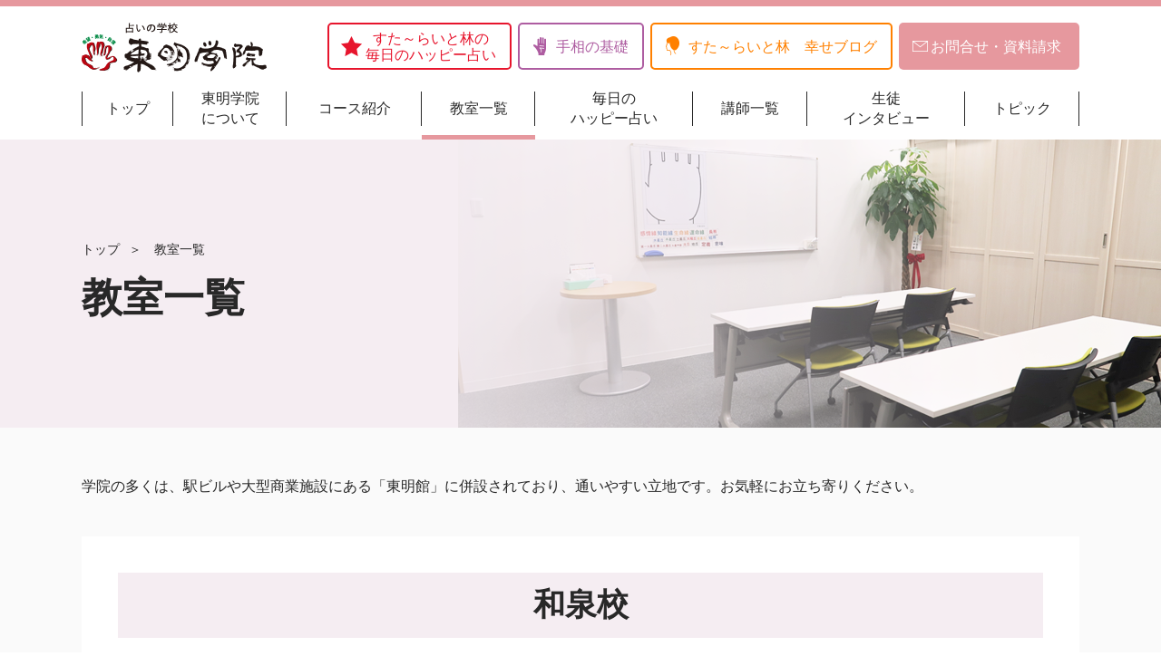

--- FILE ---
content_type: text/html; charset=UTF-8
request_url: https://www.toumei-gakuin.jp/school/izumi_school/
body_size: 4179
content:
<!DOCTYPE html>
<html>
	<head>
		<!-- Google Tag Manager -->
		<script>(function(w,d,s,l,i){w[l]=w[l]||[];w[l].push({'gtm.start':
		new Date().getTime(),event:'gtm.js'});var f=d.getElementsByTagName(s)[0],
		j=d.createElement(s),dl=l!='dataLayer'?'&l='+l:'';j.async=true;j.src=
		'https://www.googletagmanager.com/gtm.js?id='+i+dl;f.parentNode.insertBefore(j,f);
		})(window,document,'script','dataLayer','GTM-KDZ3N8N');</script>
		<!-- End Google Tag Manager -->
		<!-- Global site tag (gtag.js) - Google Analytics -->
			<script async src="https://www.googletagmanager.com/gtag/js?id=UA-56827068-1"></script>
			<script>
			  window.dataLayer = window.dataLayer || [];
			  function gtag(){dataLayer.push(arguments);}
			  gtag('js', new Date());

			  gtag('config', 'UA-56827068-1');
			</script>
	
		<meta charset="UTF-8">
		<meta name="viewport" content="width=device-width,initial-scale=1,minimum-scale=1,maximum-scale=1,user-scalable=no" />
		<meta http-equiv="X-UA-Compatible" content="IE=edge,chrome=1">
		<meta name="format-detection" content="telephone=no"/>
		<title>占いの学校 東明学院｜手相・誕生日占いの占い師養成校</title>
		<meta name="keywords" content="手相,東明手相,占い,学校,スクール">
		<meta name="description" content="本物の占いの知識を勉強して仕事もできる、そして先生にもなれる占い師養成校">
		<link rel="shortcut icon" href="https://www.toumei-gakuin.jp/favicon.ico">
		<!--css-->
		<link rel="stylesheet" href="https://www.toumei-gakuin.jp/css/normalize.css">
		<link rel="stylesheet" href="https://www.toumei-gakuin.jp/css/global.css">
		<link rel="stylesheet" href="https://www.toumei-gakuin.jp/css/animate.min.css">
		<!--js-->
		<script src="https://www.toumei-gakuin.jp/js/jquery-3.3.1.min.js" type="text/javascript" charset="utf-8"></script>
		<script src="https://www.toumei-gakuin.jp/js/jquery.matchHeight-min.js" type="text/javascript" charset="utf-8"></script>
		<script src="https://www.toumei-gakuin.jp/js/ScrollTrigger.min.js" type="text/javascript" charset="utf-8"></script>
				
		<link rel="stylesheet" href="https://www.toumei-gakuin.jp/css/school.css">
			</head>
	<body>
		<!-- Google Tag Manager (noscript) -->
		<noscript><iframe src="https://www.googletagmanager.com/ns.html?id=GTM-KDZ3N8N"
		height="0" width="0" style="display:none;visibility:hidden"></iframe></noscript>
		<!-- End Google Tag Manager (noscript) -->
		<!--header-->
		<div id="head"></div>
		<header>
			<div class="inner header_inner">
				<div class="logo">
										<h1>
											<a href="https://www.toumei-gakuin.jp/">
							<img src="https://www.toumei-gakuin.jp/img/logo.png" alt="占いの学校 東明学院">
						</a>
										</h1>
									</div>
				<nav>
					<ul class="nav_list">
												
						<li>
							<a href="/" class="fade" >
								<i class="nav_border" ></i>
								<p class="nav_ja"><span>トップ</span></p>
							</a>
						</li>
												
						<li>
							<a href="https://www.toumei-gakuin.jp/about/" class="fade" >
								<i class="nav_border" ></i>
								<p class="nav_ja"><span>東明学院<br>について</span></p>
							</a>
						</li>
												
						<li>
							<a href="https://www.toumei-gakuin.jp/course/" class="fade" >
								<i class="nav_border" ></i>
								<p class="nav_ja"><span>コース紹介</span></p>
							</a>
						</li>
												
						<li>
							<a href="https://www.toumei-gakuin.jp/school/" class="fade" >
								<i class="nav_border" style="display:inline"></i>
								<p class="nav_ja"><span>教室一覧</span></p>
							</a>
						</li>
												
						<li>
							<a href="https://www.toumei-gakuin.jp/day/" class="fade" >
								<i class="nav_border" ></i>
								<p class="nav_ja"><span>毎日の<br>ハッピー占い</span></p>
							</a>
						</li>
												
						<li>
							<a href="https://www.toumei-gakuin.jp/lector/" class="fade" >
								<i class="nav_border" ></i>
								<p class="nav_ja"><span>講師一覧</span></p>
							</a>
						</li>
												
						<li>
							<a href="https://www.toumei-gakuin.jp/interview/" class="fade" >
								<i class="nav_border" ></i>
								<p class="nav_ja"><span>生徒<br>インタビュー</span></p>
							</a>
						</li>
												
						<li>
							<a href="https://www.toumei-tesou.co.jp/news/" class="fade" >
								<i class="nav_border" ></i>
								<p class="nav_ja"><span>トピック</span></p>
							</a>
						</li>
												
					</ul>
					<ul class="nav_list02">
												
						<li>
							<a href="https://www.toumei-gakuin.jp/day/">
								<p class="nav_ja"><span>すた～らいと林の<br>毎日のハッピー占い</span></p>
							</a>
						</li>
												
						<li>
							<a href="https://www.toumei-gakuin.jp/basics/">
								<p class="nav_ja"><span>手相の基礎</span></p>
							</a>
						</li>
												
						<li>
							<a href="https://www.toumei-gakuin.jp/blog/">
								<p class="nav_ja"><span>すた～らいと林　幸せブログ</span></p>
							</a>
						</li>
												
						<li>
							<a href="https://www.toumei-gakuin.jp/contact/">
								<p class="nav_ja"><span>お問合せ・資料請求</span></p>
							</a>
						</li>
												
					</ul>
				</nav>
				<div class="sp_dayPage">
					<a href="https://www.toumei-gakuin.jp/day/" style="">
						<p class="nav_ja"><span class="sp_dayPage_pc">毎日のハッピー占い</span><span class="sp_dayPage_sp">毎日占い</span></p>
					</a>
				</div>
				<div class="d-menu">
					<a class="panel-btn"><span class="panel-btn-icon"></span></a>
				</div>
			</div>
		</header>
				
		<!--mv-->
		<section class="common_mv">
			<div class="inner common_mv_inner">
				<!--breadcrumbs-->
				<div class="breadcrumbs">
					<ul class="sf">
											
						<li><a href="https://www.toumei-gakuin.jp/">トップ</a></li>
											
						<li><a href="javascript:;">教室一覧</a></li>
												
					</ul>
				</div>
								
				<div class="sub_mv_tit">教室一覧</div>
								
			</div>
		</section>
				
		
				
		<section class="contents bg_fa">
			<div class="inner">
				<div class="contents_txt sf">
					学院の多くは、駅ビルや大型商業施設にある「東明館」に併設されており、通いやすい立地です。お気軽にお立ち寄りください。
				</div>
				<div class="school_detail">
					<div class="school_detail_tit common_tit">和泉校</div>
					<ul class="school_detail_img clear">
						<li><img src="https://www.toumei-gakuin.jp/wp-content/uploads/2021/01/school_house_img_izumi01.jpg" alt="" ></li>						<li><img src="https://www.toumei-gakuin.jp/wp-content/uploads/2021/01/school_house_img_izumi01-1.jpg" alt="" ></li>					</ul>
					<div class="school_mainteacher">
						<div class="school_mainteacher_tit sf">主な講師：</div>
						<ul class="school_teacher_list clear">
														
							<li>
								<a href="https://www.toumei-gakuin.jp/lector/kimisima-harumi/">
									<div class="school_teacher_img_wrap">
										<div class="school_teacher_img fade" style="background-image: url(https://www.toumei-gakuin.jp/wp-content/uploads/2021/02/君島晴美IMGP8305コピー.jpg);">
											<img src="https://www.toumei-gakuin.jp/img/school_blank02.png" alt="">
										</div>
									</div>
									<div class="school_teacher_name fade">君島 晴美</div>
									<div class="school_teacher_duties fade sf">
										<div class="school_teacher_duties_inner">
											大阪校副校長<br />
インストラクター										</div>
									</div>
								</a>
							</li>
														
							<li>
								<a href="https://www.toumei-gakuin.jp/lector/%e6%a3%ae%e6%9c%ac-%e9%a6%99%e7%b9%94/">
									<div class="school_teacher_img_wrap">
										<div class="school_teacher_img fade" style="background-image: url(https://www.toumei-gakuin.jp/wp-content/uploads/2025/04/kaori_morimoto.jpg);">
											<img src="https://www.toumei-gakuin.jp/img/school_blank02.png" alt="">
										</div>
									</div>
									<div class="school_teacher_name fade">森本 香織</div>
									<div class="school_teacher_duties fade sf">
										<div class="school_teacher_duties_inner">
											講師（和泉校、堺校）										</div>
									</div>
								</a>
							</li>
													</ul>
					</div>
					
					<div class="school_detail_content sf">
						<dl class="school_detail_line">
							<dt class="school_detail_th">設　立</dt>
							<dd class="school_detail_td">2017年12月</dd>
						</dl>
						<dl class="school_detail_line">
							<dt class="school_detail_th">教室数</dt>
							<dd class="school_detail_td">1教室</dd>
						</dl>
						<dl class="school_detail_line">
							<dt class="school_detail_th">講　師</dt>
							<dd class="school_detail_td">2名</dd>
						</dl>
						<dl class="school_detail_line">
							<dt class="school_detail_th">所在地</dt>
							<dd class="school_detail_td">〒594-1157　大阪府和泉市あゆみ野4-4-7 
ららぽーと和泉4階　<a href="https://www.google.co.jp/maps/place/%E3%82%89%E3%82%89%E3%81%BD%E3%83%BC%E3%81%A8%E5%92%8C%E6%B3%89/@34.4367752,135.4460249,17z/data=!3m2!4b1!5s0x6000ce27dba1029d:0x486cece4057986f0!4m5!3m4!1s0x6000d27ff781a9a5:0x136e84fff49a702!8m2!3d34.4367752!4d135.4482189" target="_blank" class="school_detail_map">地図はこちら</a></dd>
						</dl>
						<dl class="school_detail_line">
							<dt class="school_detail_th">TEL</dt>
							<dd class="school_detail_td"><a href="tel:0725-99-8633">0725-99-8633</a></dd>
						</dl>
						<dl class="school_detail_line">
							<dt class="school_detail_th">FAX</dt>
							<dd class="school_detail_td">0725-99-8633</dd>
						</dl>
					</div>
				</div>
				<div class="school_detail">
					<div class="school_detail_tit common_tit">学校からのお知らせ</div>
					<ul class="school_news_list">
												
					</ul>
					<a href="https://www.toumei-gakuin.jp/news/" class="common_btn fade school_btn_news">もっと見る</a>
				</div>
				<div class="school_detail">
					<div class="school_detail_tit common_tit"><a href="https://twitter.com/toumeiizumi" target="_blank" class="sf">@toumeiizumi</a><span class="sf">さんの</span>ツイート</div>
					<div class="school_twitter">
						<div class="school_twitter_pc">
							<a class="twitter-timeline" data-lang="ja" data-height="330" data-chrome="noheader nofooter noborders" href="https://twitter.com/toumeiizumi">Tweets by toumeiizumi</a> <script async src="https://platform.twitter.com/widgets.js" charset="utf-8"></script>
						</div>
						<div class="school_twitter_sp sf">
							<p>ツイッターで最新情報を公開しております。</p>
							<p class="btn_box"><a href="https://twitter.com/toumeiizumi" target="_blank" class="btn"><img src="https://www.toumei-gakuin.jp/img/icon_twitter.png" alt="twitter">@Toumeitokyo</a></p>
						</div>
					</div>
				</div>
			</div>
		</section>
		
		<script type="text/javascript">
			$(function(){
				$(".school_teacher_name").matchHeight();
				$(".school_teacher_duties").matchHeight();
			})
		</script>


		<footer>
			<div class="foot">
				<div class="inner">
					<a href="https://www.toumei-gakuin.jp/" class="foot_logo">
						<img src="https://www.toumei-gakuin.jp/img/foot_logo.png" alt="占いの学校 東明学院">
					</a>
					<p class="foot_info">
						〒160-0022 東京都新宿区新宿5-17-5 ラウンドクロス新宿5丁目 9階
					</p>
					<p class="foot_info">
						TEL : 03-3208-6050／FAX : 03-3208-6052
					</p>
					<ul class="foot_list">
												
						<li><a href="/"><p><span>トップ</span></p></a></li>
												
						<li><a href="https://www.toumei-gakuin.jp/about/"><p><span>東明学院<br>について</span></p></a></li>
												
						<li><a href="https://www.toumei-gakuin.jp/course/"><p><span>コース紹介</span></p></a></li>
												
						<li><a href="https://www.toumei-gakuin.jp/school/"><p><span>教室一覧</span></p></a></li>
												
						<li><a href="https://www.toumei-gakuin.jp/day/"><p><span>毎日の<br>ハッピー占い</span></p></a></li>
												
						<li><a href="https://www.toumei-gakuin.jp/lector/"><p><span>講師一覧</span></p></a></li>
												
						<li><a href="https://www.toumei-gakuin.jp/interview/"><p><span>生徒<br>インタビュー</span></p></a></li>
												
						<li><a href="https://www.toumei-tesou.co.jp/news/"><p><span>トピック</span></p></a></li>
												
					</ul>
				</div>
			</div>
			<div class="foot_logo_wrap">
				<div class="inner">
					<ul class="foot_logo_list clear">
						<li><a href="https://www.toumei-souken.jp/" target="_blank" class="fade"><img src="https://www.toumei-gakuin.jp/img/logo_img01.png" alt="" ></a></li>
						<li><a href="https://www.toumei-gakuin.jp/" target="_blank" class="fade"><img src="https://www.toumei-gakuin.jp/img/logo_img02.png" alt="" ></a></li>
						<li><a href="https://www.toumei-culture.jp/" target="_blank" class="fade"><img src="https://www.toumei-gakuin.jp/img/logo_img03.png" alt="" ></a></li>
						<li><a href="https://www.toumei-tesou.co.jp/" target="_blank" class="fade"><img src="https://www.toumei-gakuin.jp/img/logo_img04.png" alt="" ></a></li>
						<li><a href="https://www.toumei-entertainment.jp/" target="_blank" class="fade"><img src="https://www.toumei-gakuin.jp/img/logo_img05.png" alt="" ></a></li>
					</ul>
				</div>
			</div>
			<div class="foot_bottom">
				<div class="inner">
					<div class="foot_bottom_left">
						<ul class="foot_left_list">
							<li><a href="https://www.toumei-souken.jp/privacy/" target="_blank">プライバシー・ポリシー</a></li><li><a href="https://www.toumei-souken.jp/copyright/" target="_blank">無断連載・リンク・免責事項</a></li>
						</ul>
					</div>
					<div class="copyright">
						&copy; TOUMEISOKEN. All Rights Reserved.
					</div>
				</div>
			</div>
			
			<a href="javascript:void(0);" class="pagetop fade"></a>
		</footer>
		
		<script src="https://www.toumei-gakuin.jp/js/global.js" type="text/javascript" charset="utf-8"></script>
				
	</body>
</html>

--- FILE ---
content_type: text/css
request_url: https://www.toumei-gakuin.jp/css/global.css
body_size: 5861
content:
@charset "utf-8";
html {
	font-size: 62.5%;
}

body {
	font-size: 1.4rem;
	line-height: 1.5;
	font-family: "游明朝", YuMincho, "ヒラギノ明朝 ProN W3", "Hiragino Mincho ProN", "HG明朝E", "ＭＳ Ｐ明朝", serif;
	color: #282828;
}

.sf {
	font-family: "游ゴシック", YuGothic, "ヒラギノ角ゴ Pro", "Hiragino Kaku Gothic Pro", "メイリオ", "Meiryo", sans-serif;
}

.meiryo {
	font-family: "メイリオ", "Meiryo", "ヒラギノ角ゴ Pro", "Hiragino Kaku Gothic Pro", "游ゴシック", YuGothic, sans-serif;
}

.mincho {
	font-family: "游明朝", YuMincho, "ヒラギノ明朝 ProN W3", "Hiragino Mincho ProN", "HG明朝E", "ＭＳ Ｐ明朝", serif;
}

h1,
h2,
h3,
h4,
h5,
h6 {
	margin: 0;
}

a {
	text-decoration: none;
}

img {
	border: 0;
	max-width: 100%;
}

.inner {
	position: relative;
	width: 1100px;
	margin: 0 auto;
}

.clear:after,
.inner:after {
	display: block;
	content: "clear";
	width: 0;
	height: 0;
	clear: both;
	overflow: hidden;
	visibility: hidden;
}

.fade {
	-webkit-transition: .3s ease-in-out;
	-moz-transition: .3s ease-in-out;
	-o-transition: .3s ease-in-out;
	transition: .3s ease-in-out;
}

/* -------------------- bgColor -------------------- */
.bg_fa{
	background: #fafafa;
}

/* -------------------- header -------------------- */

header {
	width: 100%;
	background: #FFFFFF;
	padding-top: 18px;
	position: fixed;
	top: 0;
	left: 0;
	z-index: 101;
	border-top: 7px solid #e6989e;
}

.header_bg {
	box-shadow: 0 3px 10px rgba(0, 0, 0, 0.1);
	transition: 0.3s all;
}

.header_inner {
	position: relative;
}

.logo {
	width: 204px;
}

.logo a {
	width: 100%;
	height: 56px;
	display: block;
}
.logo img{
	display: block;
}

nav {
	width: 100%;
	margin-top: 5px;
}

.nav_list {
	width: 100%;
	display: table;
}

.nav_list li {
	width: 14%;
	width: auto;
	display: table-cell;
	vertical-align: middle;
	text-align: center;
	background: url(../img/ico_line.png) no-repeat right center;
}
.nav_list li:first-of-type{
	background: url(../img/ico_line.png) no-repeat left center,url(../img/ico_line.png) no-repeat right center;
}

.nav_list li a {
	display: block;
	color: #282828;
	font-size: 1.6rem;
	line-height: 1.4;
	padding: 12px 10px;
	padding: 14px 10px 10px 10px\0;
	position: relative;
	overflow: hidden;
	z-index: 1;
	box-sizing: border-box;
	-moz-box-sizing: border-box;
	-webkit-box-sizing: border-box;
	-o-box-sizing: border-box;
	-ms-box-sizing: border-box;
}

.nav_list li a::after {
	display: block;
	position: absolute;
	height: 5px;
	right: 0;
	bottom: 0;
	left: 0;
	z-index: -1;
	content: "";
	background-color: transparent;
	-ms-transform: translate3d(-100%, 0, 0);
	-moz-transform: translate3d(-100%, 0, 0);
	-webkit-transform: translate3d(-100%, 0, 0);
	transform: translate3d(-100%, 0, 0);
	-webkit-transition: .3s ease-in-out;
	-moz-transition: .3s ease-in-out;
	-o-transition: .3s ease-in-out;
	transition: .3s ease-in-out;
}

.nav_border {
	display: none;
	position: absolute;
	height: 5px;
	right: 0;
	bottom: 0;
	left: 0;
	z-index: -1;
	background-color: #e6989e;
}

.nav_list li a:hover::after {
	-ms-transform: translate3d(0, 0, 0);
	-moz-transform: translate3d(0, 0, 0);
	-webkit-transform: translate3d(0, 0, 0);
	transform: translate3d(0, 0, 0);
	background-color: #e6989e;
}
.nav_list02{
	position: absolute;
	top: 0;
	right: 0;
}
.nav_list02 li{
	display: inline-block;
}
.nav_list02 li a{
	display: block;
	border: 2px solid;
	-webkit-border-radius: 5px;
	-moz-border-radius: 5px;
	border-radius: 5px;
	padding: 7px 15px 5px 40px;
	padding: 9px 15px 3px 40px\0;
	box-sizing: border-box;
	-moz-box-sizing: border-box;
	-webkit-box-sizing: border-box;
	-o-box-sizing: border-box;
	-ms-box-sizing: border-box;
	font-size: 1.6rem;
	position: relative;
	overflow: hidden;
	z-index: 1;
}
.nav_list02 li a::before {
	position: absolute;
	display: block;
	top: 0;
	bottom: 0;
	left: 15px;
	margin: auto;
	content: '';
	-webkit-transition: none;
	transition: none;
	z-index: 1;
}
.nav_list02 li a::after {
	display: block;
	position: absolute;
	top: 0;
	right: 0;
	bottom: 0;
	left: 0;
	z-index: -1;
	content: "";
	background-color: transparent;
	-ms-transform: translate3d(-100%, 0, 0);
	-moz-transform: translate3d(-100%, 0, 0);
	-webkit-transform: translate3d(-100%, 0, 0);
	transform: translate3d(-100%, 0, 0);
	-webkit-transition: .3s ease-in-out;
	-moz-transition: .3s ease-in-out;
	-o-transition: .3s ease-in-out;
	transition: .3s ease-in-out;
}
.nav_list02 li a:hover::after {
	-ms-transform: translate3d(0, 0, 0);
	-moz-transform: translate3d(0, 0, 0);
	-webkit-transform: translate3d(0, 0, 0);
	transform: translate3d(0, 0, 0);
	background-color: #ebaeb3;
}
.nav_list02 li:first-of-type a{
	color: #e7152d;
	border-color: #e7152d;
	line-height: 18px;
}

.nav_list02 li:first-of-type a:hover{
	color: #FFFFFF;
}
.nav_list02 li:first-of-type a::before {
	width: 23px;
	height: 22px;
	background: url(../img/ico_day.png) no-repeat left top;
	left: 13px;
}
.nav_list02 li:first-of-type a:hover::before{
	background-image: url(../img/ico_day_white.png);
}
.nav_list02 li:first-of-type a:hover::after{
	background-color: #e7152d;
}

.nav_list02 li:nth-of-type(2){
	margin-left: 3px;
}

.nav_list02 li:nth-of-type(2) a{
	color: #ae5da1;
	border-color: #ae5da1;
}

.nav_list02 li:nth-of-type(2) a:hover{
	color: #FFFFFF;
}
.nav_list02 li:nth-of-type(2) a::before {
	width: 14px;
	height: 20px;
	background: url(../img/ico_hand.png) no-repeat left top;
}
.nav_list02 li:nth-of-type(2) a:hover::before{
	background-image: url(../img/ico_hand_white.png);
}
.nav_list02 li:nth-of-type(2) a:hover::after{
	background-color: #ae5da1;
}

.nav_list02 li:nth-of-type(3){
	margin: 0 3px;
}
.nav_list02 li:nth-of-type(3) a{
	border-color: #ff8000;
	color: #ff8000;
}
.nav_list02 li:nth-of-type(3) a:hover{
	color: #FFFFFF;
}
.nav_list02 li:nth-of-type(3) a::before {
	width: 15px;
	height: 22px;
	background: url(../img/ico_person.png) no-repeat left top;
}
.nav_list02 li:nth-of-type(3) a:hover::before{
	background-image: url(../img/ico_person_white.png);
}
.nav_list02 li:nth-of-type(3) a:hover::after{
	background-color: #ff8000;
}
.nav_list02 li:last-of-type a{
	border: none;
	padding: 9px 20px 7px 35px;
	padding: 11px 20px 5px 35px\0;
	color: #ffffff;
	background: #e6989e;
}
.nav_list02 li:last-of-type a::before {
	width: 17px;
	height: 12px;
	background: url(../img/ico_mail.png) no-repeat left top;
}
.nav_list02 li:last-of-type a:hover::after{
	background-color: #ebaeb3;
}
.d-menu {
	display: none;
}

.nav_list li a p,.nav_list02 li a p{
	display: table;
	width: 100%;
	-webkit-box-sizing: border-box;
	-moz-box-sizing: border-box;
	box-sizing: border-box;
}
.nav_list li a p span,.nav_list02 li a p span{
	display: table-cell;
	vertical-align: middle;
	-webkit-box-sizing: border-box;
	-moz-box-sizing: border-box;
	box-sizing: border-box;
}
.nav_list02 li a p{
	text-align: center;
}
.sp_dayPage{
	display: none;
}
/* --------------- mv --------------- */
.common_mv{
	width: 100%;
	height: 318px;
	position: relative;
	background: #f5edf2;
}
.common_mv::before{
	content: "";
	position: absolute;
	top: 0;
	bottom: 0;
	right: 0;
	left: 0;
	background-repeat: no-repeat;
	background-position: right center;
	background-size: auto 100%;
}
.common_mv_inner{
	position: absolute;
	top: 50%;
	left: 0;
	right: 0;
	-ms-transform: translateY(-50%);
	-moz-transform: translateY(-50%);
	-webkit-transform: translateY(-50%);
	transform: translateY(-50%);
}
.sub_mv_tit {
	font-size: 4.5rem;
	font-weight: bold;
}
/*-------------------- breadcrumbs --------------------*/

.breadcrumbs {
	width: 100%;
	margin-bottom: 10px;
}

.breadcrumbs li {
	display: inline-block;
	vertical-align: middle;
	font-size: 1.4rem;
	padding-right: 24px;
	margin-right: 10px;
	position: relative;
}
.breadcrumbs li::before{
	content: "＞";
	position: absolute;
	top: 0;
	right: 0;
}
.breadcrumbs li:last-of-type::before{
	display: none;
}
.breadcrumbs li a{
	color: #282828;
}
.breadcrumbs li a:hover{
	text-decoration: underline;
}
.breadcrumbs li:last-of-type {
	padding: 0;
	margin: 0;
	background: none;
}
/* --------------- contents --------------- */

.contents {
	width: 100%;
	padding: 50px 0 110px 0;
}
.contents_txt {
	width: 100%;
	font-size: 1.6rem;
	line-height: 1.875;
	text-align: justify;
}
.align_center{
	text-align: center;
}
.color_gray{
	color: #6e6e6e;
}
.bold{
	font-weight: bold;
}
.h2_ttl {
	font-size: 4.5rem;
	font-weight: bold;
	text-align: center;
}
.common_btn{
	display: block;
	width: 100%;
	max-width: 265px;
	margin: 0 auto;
	padding: 15px 0;
	padding: 18px 0 12px 0\0;
	background: url(../img/ico_arrow_btn.png) no-repeat right 25px center #e6989e;
	color: #FFFFFF;
	font-size: 1.6rem;
	-webkit-border-radius: 5px;
	-moz-border-radius: 5px;
	border-radius: 5px;
	text-align: center;
}
.common_btn:hover{
	background-position: right 10px center;
}
.common_tit{
	width: 100%;
	background: #f5edf2;
	text-align: center;
	font-size: 3.5rem;
	font-weight: bold;
	padding: 10px;
	padding: 16px 10px 4px 10px\0;
	box-sizing: border-box;
	-moz-box-sizing: border-box;
	-webkit-box-sizing: border-box;
	-o-box-sizing: border-box;
	-ms-box-sizing: border-box;
}
.common_tit a,
.common_tit span {
	color: #6E6E6E;
	font-size: 1.6rem;
	font-weight: normal;
}

/* -------------------- footer -------------------- */

footer {
	width: 100%;
	font-size: 1.6rem;
}
.foot {
	width: 100%;
	padding: 80px 0;
}
.foot_logo{
	display: block;
	width: 248px;
	margin: 0 auto 30px auto;
}
.foot_logo img{
	display: block;
}
.foot_info{
	margin-top: 15px;
	text-align: center;
}
.foot_list {
	width: 100%;
	margin-top: 30px;
	text-align: center;
	font-size: 1.6rem;
}

.foot_list li {
	display: inline-block;
	background: url(../img/ico_line.png) no-repeat right center;
	padding: 0 25px;
	padding: 5px 25px 0 25px\0;
}

.foot_list li:last-of-type {
	background: none;
}

.foot_list li a {
	display: block;
	color: #231815;
	position: relative;
	overflow: hidden;
}

.foot_list li a::after,
.foot_left_list li a::after {
	display: block;
	position: absolute;
	bottom: 0;
	left: 0;
	right: 0;
	content: '';
	height: 2px;
	background-color: transparent;
	-ms-transform: translate3d(-100%, 0, 0);
	-moz-transform: translate3d(-100%, 0, 0);
	-webkit-transform: translate3d(-100%, 0, 0);
	transform: translate3d(-100%, 0, 0);
	-webkit-transition: .3s ease-in-out;
	-moz-transition: .3s ease-in-out;
	-o-transition: .3s ease-in-out;
	transition: .3s ease-in-out;
}

.foot_list li a:hover::after,
.foot_left_list li a:hover::after {
	background-color: #231815;
	-ms-transform: translate3d(0, 0, 0);
	-moz-transform: translate3d(0, 0, 0);
	-webkit-transform: translate3d(0, 0, 0);
	transform: translate3d(0, 0, 0);
}

.foot_left_list li a:hover::after {
	background-color: #FFFFFF;
}

.foot_bottom {
	width: 100%;
	background: #000000;
	padding: 23px 0;
	color: #FFFFFF;
}

.foot_bottom .inner {
	display: table;
}

.foot_bottom_left {
	width: 60%;
	display: table-cell;
	vertical-align: middle;
}

.foot_left_list {
	display: table;
}

.foot_left_list li {
	width: auto;
	display: table-cell;
	vertical-align: middle;
	padding-right: 25px;
}

.foot_left_list li:last-of-type {
	background: url(../img/bg_line_white.png) no-repeat left center;
	padding-left: 25px;
	padding-right: 0;
}

.foot_left_list li a {
	display: block;
	color: #FFFFFF;
	overflow: hidden;
	position: relative;
}

.foot_left_list li a:hover::after {
	background-color: #FFFFFF;
}

.copyright {
	font-size: 1.2rem;
	text-align: right;
	width: 40%;
	display: table-cell;
	vertical-align: middle;
}
.foot_logo_wrap{
	width: 100%;
	padding: 65px 0;
	background: #fafafa;
}
.foot_logo_list{
	width: 100%;
}
.foot_logo_list li{
	width: 19%;
	float: left;
	margin-right: 1.25%;
}
.foot_logo_list li:last-of-type{
	margin-right: 0;
}
.foot_logo_list li a{
	display: block;
}
.foot_logo_list li a:hover{
	box-shadow: 0 0 8px #b3b3b3;
}
.foot_logo_list li img{
	display: block;
	margin: 0 auto;
}
.pagetop {
	display: none;
	width: 60px;
	height: 60px;
	position: fixed;
	bottom: 100px;
	z-index: 100;
	right: 100px;
	background: url(../img/pagetop.png) no-repeat center center #FFFFFF;
	-webkit-border-radius: 50%;
	-moz-border-radius: 50%;
	border-radius: 50%;
	border: 2px solid #e6989e;
}

.pagetop:hover {
	background-image: url(../img/pagetop_hover.png);
	background-color: #E6989E;
}

.foot_list li a p{
    display: table;
	-webkit-box-sizing: border-box;
	-moz-box-sizing: border-box;
	box-sizing: border-box;
	width: 100%;
}

.foot_list li a p span{
    display: table-cell;
	vertical-align: middle;
	-webkit-box-sizing: border-box;
	-moz-box-sizing: border-box;
	box-sizing: border-box;
}


@media only screen and (max-width:1200px) {
	.fade {
		-webkit-transition: none;
		-moz-transition: none;
		-o-transition: none;
		transition: none;
	}
	.inner {
		width: 90%;
		max-width: 1100px;
	}
	/* -------------------- header -------------------- */
	header{
		padding-bottom: 18px;
	}
	.header_inner {
		display: block;
	}
	nav {
		width: 100%;
		display: none;
		position: fixed;
		bottom: 0;
		background: #e6989e;
		left: 0;
		right: 0;
		margin-top: 0;
		overflow-y: auto;
	}
	.nav_list {
		display: block;
	}
	.nav_list li {
		width: 100%;
		padding: 0;
		display: block;
		text-align: left;
		border-bottom: 1px solid #FFFFFF;
		background: none;
	}
	.nav_list li:first-of-type{
		background: none;
	}
	.nav_list li a {
		display: block;
		color: #FFFFFF;
		padding: 20px 5%;
	}
	.nav_list li a:hover {
		color: #FFFFFF;
	}
	.nav_list li a::after {
		display: none;
	}
	.nav_border {
		display: none !important;
	}
	.nav_list li a:hover::after {
		display: none;
	}
	.nav_list02{
		position: static;
		top: auto;
		right: auto;
	}
	.nav_list02 li{
		border-bottom: 1px solid #FFFFFF;
		display: block;
	}
	.nav_list02 li a{
		display: block;
		border: none;
		-webkit-border-radius: 0;
		-moz-border-radius: 0;
		border-radius: 0;
		padding: 20px 5%;
	}
	.nav_list02 li a::before {
		display: none;
	}
	.nav_list02 li a::after {
		display: none;
	}
	.nav_list02 li:first-of-type a{
		color: #FFFFFF;
	}
	.nav_list02 li:nth-of-type(2){
		margin: 0;
	}
	.nav_list02 li:nth-of-type(2) a{
		color: #FFFFFF;
	}
	.nav_list02 li:nth-of-type(3) a{
		color: #FFFFFF;
	}
	.nav_list02 li:last-of-type a{
		padding: 20px 5%;
		background: transparent;
	}
	.d-menu {
		display: block;
		position: absolute;
		top: 0;
		bottom: 0;
		right: 0;
		margin: auto;
		width: 50px;
		height: 50px;
		-webkit-border-radius: 5px;
		-moz-border-radius: 5px;
		border-radius: 5px;
		cursor: pointer;
		border: 2px solid #e6989e;
		overflow: hidden;
	}
	.panel-btn {
		display: block;
		position: absolute;
		top: 0;
		left: 0;
		right: 0;
		bottom: 0;
		margin: auto;
		background: transparent;
	}
	.panel-btn-icon {
		display: block;
		position: absolute;
		top: 50%;
		left: 50%;
		width: 30px;
		height: 2px;
		margin: -1px 0 0 -15px;
		background: #e6989e;
		transition: .2s;
	}
	.panel-btn-icon:before,
	.panel-btn-icon:after {
		display: block;
		content: "";
		position: absolute;
		top: 50%;
		left: 0;
		width: 30px;
		height: 2px;
		background: #e6989e;
		transition: .3s;
	}
	.panel-btn-icon:before {
		margin-top: -10px;
	}
	.panel-btn-icon:after {
		margin-top: 8px;
	}
	.panel-btn .close {
		background: transparent;
	}
	.panel-btn .close:before,
	.panel-btn .close:after {
		margin-top: 0;
	}
	.panel-btn .close:before {
		-ms-transform: rotate(-45deg);
		-moz-transform: rotate(-45deg);
		-webkit-transform: rotate(-45deg);
		transform: rotate(-45deg);
	}
	.panel-btn .close:after {
		-ms-transform: rotate(-135deg);
		-moz-transform: rotate(-135deg);
		-webkit-transform: rotate(-135deg);
		transform: rotate(-135deg);
	}
	
	.nav_list li a p span br{
		display: none;
	}
	.nav_list02 li:first-of-type{
		display: none;
	}
	.nav_list02 li a p span br{
		display: none;
	}
	.nav_list02 li a p {
	    text-align: justify;
	}
	.sp_dayPage{
		display: block;
		position: absolute;
		top: 0;
		bottom: 0;
		right: 70px;
		margin: auto;
		width: 203px;
		height: 54px;
	}
	.sp_dayPage a {
	    display: block;
	    border: 2px solid;
	    -webkit-border-radius: 5px;
	    -moz-border-radius: 5px;
	    border-radius: 5px;
	    padding: 0px 15px 0px 40px;
	    padding: 0px 15px 0px 40px\0;
	    box-sizing: border-box;
	    -moz-box-sizing: border-box;
	    -webkit-box-sizing: border-box;
	    -o-box-sizing: border-box;
	    -ms-box-sizing: border-box;
	    font-size: 1.6rem;
	    position: relative;
	    overflow: hidden;
	    z-index: 1;
		color: #e7152d;
		border-color: #e7152d;
		line-height: 18px;
	}
	.sp_dayPage a::before {
	    position: absolute;
	    display: block;
	    top: 0;
	    bottom: 0;
	    left: 12px;
	    margin: auto;
	    content: '';
	    -webkit-transition: none;
	    transition: none;
	    z-index: 1;
		width: 23px;
		height: 22px;
		background: url(../img/ico_day.png) no-repeat left top;
	}
	.sp_dayPage p{
		display: table;
		height: 50px;
		-webkit-box-sizing: border-box;
		-moz-box-sizing: border-box;
		box-sizing: border-box;
	}
	.sp_dayPage p span{
		display: table-cell;
		vertical-align: middle;
		-webkit-box-sizing: border-box;
		-moz-box-sizing: border-box;
		box-sizing: border-box;
	}
	.sp_dayPage p span.sp_dayPage_sp{
		display: none;
	}
	/* --------------- mv --------------- */
	.common_mv::before{
		content: "";
		position: absolute;
		top: 0;
		bottom: 0;
		right: 0;
		left: 0;
		background-repeat: no-repeat;
		background-position: right center;
		background-size: auto 100%;
	}
	.common_mv_inner{
		position: absolute;
		top: 50%;
		left: 0;
		right: 0;
		-ms-transform: translateY(-50%);
		-moz-transform: translateY(-50%);
		-webkit-transform: translateY(-50%);
		transform: translateY(-50%);
	}
	.sub_mv_tit {
		font-size: 4.5rem;
		font-weight: bold;
	}
	/*-------------------- breadcrumbs --------------------*/
	.breadcrumbs li a:hover{
		text-decoration: none;
	}
	/* --------------- contents --------------- */
	
	.contents {
		width: 100%;
		padding: 50px 0 110px 0;
	}
	.common_btn:hover {
		background-position: right 25px center;
	}
	/* -------------------- footer -------------------- */
	.foot_list li a::after,
	.foot_left_list li a::after {
		display: none;
	}
	.foot_list li a:hover::after,
	.foot_left_list li a:hover::after {
		display: none;
	}
	.foot_list{
		margin-bottom: -15px;
		overflow: hidden;
		clear: both;
	}
	.foot_list li {
		width: 33.33%;
		margin-bottom: 15px;
		float: left;
		display: block;
		padding: 0 10px;
		padding: 5px 10px 0 10px\0;
		box-sizing: border-box;
		-moz-box-sizing: border-box;
		-webkit-box-sizing: border-box;
		-o-box-sizing: border-box;
		-ms-box-sizing: border-box;
	}
	.foot_list li:nth-of-type(3n){
		background: none;
	}
	.foot_list li:last-of-type{
		background: url(../img/ico_line.png) no-repeat right center;
	}
	.pagetop {
		bottom: 70px;
		right: 10px;
	}
	.pagetop:hover {
		background-image: url(../img/pagetop.png);
		background-color: #FFFFFF;
	}
	.foot_logo_list li a:hover{
		box-shadow: none;
	}
}

@media only screen and (max-width:1023px) {
	/* --------------- mv --------------- */
	.common_mv{
		height: 300px;
	}
	.common_mv::before{
		opacity: 0.3;
	}
	.sub_mv_tit {
		font-size: 4rem;
	}
	/* --------------- contents --------------- */
	.contents {
		padding-bottom: 80px;
	}
	.h2_ttl {
		font-size: 4rem;
	}
	.common_tit {
		font-size: 3.2rem;
	}
	
	/* -------------------- footer -------------------- */
	.foot{
		padding-top: 70px;
	}
	.foot_left{
		width: 100%;
		float: none;
		margin-bottom: 30px;
	}
	.foot_addr{
		width: 100%;
	}
	.foot_addr li{
		width: 100%;
		margin-top: 30px;
	}
	.foot_company_name{
		font-size: 2.2rem;
	}
	.foot_right{
		width: 100%;
		float: none;
	}
	.footer-tw-sp{
		display: block;
	}
	.footer-tw-text {
	    text-align: center;
	    font-size: 1.5rem;
	    font-weight: bold;
	}
	.footer-tw-button {
	    display: block;
	    background: #1da1f2;
	    border-radius: 3px;
	    margin-top: 15px;
	    padding: 23px 20px;
	    color: #FFFFFF !important;
	    text-align: center;
	    text-decoration: none;
	    font-weight: bold;
	    line-height: 1;
	}
	.footer-tw-button > span {
	    position: relative;
	    display: inline-block;
	    padding-left: 35px;
	}
	.footer-tw-button > span:before {
	    content: "";
	    display: block;
	    position: absolute;
	    top: 50%;
	    left: 0;
	    background: url(../img/icon_tw_sp.png) no-repeat center center;
	    background-size: cover;
	    margin-top: -11px;
	    width: 27px;
	    height: 22px;
	}
	.footer-tw-pc{
		display: none;
	}
	.foot_list {
		font-size: 1.6rem;
	}
	
	.foot_list br {
		display: none;
	}
	
	.foot_bottom {
		padding: 20px 0;
	}
	.foot_bottom .inner {
		display: block;
	}
	.foot_bottom_left{
		width: 100%;
		display: block;
	}
	.foot_left {
		width: 100%;
		display: block;
	}
	.foot_left_list {
		display: block;
		text-align: center;
	}
	.foot_left_list li {
		width: auto;
		display: inline-block;
	}
	.copyright {
		text-align: center;
		width: 100%;
		display: block;
		margin-top: 10px;
	}
	.foot_logo_wrap{
		padding: 50px 0 20px 0;
	}
	.foot_logo_list li{
		width: 32%;
		margin-right: 2%;
		margin-bottom: 30px;
	}
	.foot_logo_list li:nth-of-type(3n){
		margin-right: 0;
	}
	.pagetop{
		width: 44px;
		height: 44px;
	}
}

@media only screen and (max-width:767px) {
	/* -------------------- header -------------------- */
	header{
		border-top-width: 4px;
	}
	.logo{
		width: 140px;
	}
	.logo a{
		height: 40px;
	}
	.d-menu {
		width: 36px;
		height: 36px;
	}
	.panel-btn {
		width: 36px;
		height: 36px;
	}
	.panel-btn-icon {
		width: 20px;
		margin: -1px 0 0 -10px;
	}
	.panel-btn-icon:before,
	.panel-btn-icon:after {
		width: 20px;
	}
	.panel-btn-icon:before {
		margin-top: -8px;
	}
	.panel-btn-icon:after {
		margin-top: 6px;
	}
	
	.sp_dayPage {
	    right: 56px;
	    width: 180px;
	    height: 40px;
	}
	.sp_dayPage p {
	    height: 36px;
	}
	.sp_dayPage a {
	    font-size: 1.4rem;
	    line-height: 16px;
		padding: 0px 5px 0px 40px;
	}
	
	/* --------------- mv --------------- */
	.common_mv{
		height: 240px;
		text-align: center;
	}
	.sub_mv_tit {
		font-size: 3.5rem;
	}
	/* --------------- contents --------------- */
	
	.contents {
		padding: 30px 0 60px 0;
	}
	.h2_ttl {
		font-size: 3.5rem;
	}
	.common_tit {
		font-size: 2.6rem;
	}
	/* --------------- footer --------------- */
	.foot{
		padding: 60px 0 40px 0;
	}
	.foot_list{
		margin-top: 30px;
	}
	.foot_list li:nth-of-type(3n) {
		background: url(../img/ico_line.png) no-repeat right center;
	}
	.foot_list li:nth-of-type(2n) {
		background: none;
	}
	.foot_list li {
		width: 50%;
	}
	.foot_company_name{
		font-size: 2rem;
	}
	.foot_left_list li {
		padding-right: 20px;
	}
	.foot_left_list li:last-of-type {
		padding-left: 20px;
	}
	.foot_logo_wrap{
		padding: 50px 0 30px 0;
	}
	.foot_logo_list li{
		width: 48%;
		margin-right: 4%;
		margin-bottom: 20px;
	}
	.foot_logo_list li:nth-of-type(3n){
		margin-right: 4%;
	}
	.foot_logo_list li:nth-of-type(even){
		margin-right: 0;
	}
}

@media only screen and (max-width: 480px) {
	/* -------------------- header -------------------- */
	header {
		padding: 15px 0;
		border-top-width: 4px;
	}
	.nav_list li a,.nav_list02 li a {
		padding: 15px 5%;
		font-size: 1.4rem;
	}
	.nav_list02 li:last-of-type a{
		padding: 15px 5%;
	}
	.sp_dayPage {
	    right: 51px;
	    width: 100px;
	    height: 40px;
	}
	.sp_dayPage a {
	    padding: 0px 3px 0px 35px;
	}
	.sp_dayPage p {
	    height: 36px;
	}
	.sp_dayPage p span.sp_dayPage_pc{
		display: none;
	}
	.sp_dayPage p span.sp_dayPage_sp{
		display: table-cell;
	}
	.sp_dayPage a::before {
	    left: 8px;
	    width: 20px;
	    height: 21px;
		background-size: 100% auto;
	}
	/* .sp_dayPage p span{
		display: none;
	}
	.sp_dayPage a::before {
	    left: 50%;
		transform: translateX(-50%);
	} */
	/* --------------- mv --------------- */
	.sub_mv_tit {
		font-size: 3rem;
	}
	/*-------------------- breadcrumbs --------------------*/
	
	.breadcrumbs {
		margin-bottom: 5px;
	}
	
	.breadcrumbs li {
		font-size: 1.3rem;
		padding-right: 20px;
		margin-right: 7px;
	}
	/* --------------- contents --------------- */
	.contents_txt {
		font-size: 1.4rem;
		line-height: 1.5;
	}
	.h2_ttl {
		font-size: 2.6rem;
	}
	.common_btn{
		max-width: 240px;
		padding: 12px 0;
		font-size: 1.4rem;
		background-size: 20px;
		background-position: right 15px center;
	}
	.common_btn:hover{
		background-position: right 15px center;
	}
	.common_tit {
		font-size: 2.2rem;
	}
	.common_tit a,
	.common_tit span {
		font-size: 1.4rem;
	}
	/* -------------------- footer -------------------- */
	footer{
		font-size: 1.4rem;
	}
	.foot_logo{
		width: 150px;
	}
	.foot_list li {
		padding: 0 5px;
	}
	.foot_list{
		font-size: 1.4rem;
	}
	.foot_left_list li {
		display: block;
		padding-right: 0;
	}
	.foot_left_list li:last-of-type {
		background: none;
		padding-left: 0;
		margin-top: 10px;
	}
	.foot_logo_wrap{
		padding: 30px 0 20px 0;
	}
	.foot_logo_list li{
		margin-bottom: 10px;
	}
	.pagetop {
		width: 32px;
		height: 32px;
		background-size: 16px;
		bottom: 70px;
	}
	.pagetop:hover{
		background-size: 16px;
	}
}


--- FILE ---
content_type: text/css
request_url: https://www.toumei-gakuin.jp/css/school.css
body_size: 3624
content:
/* --------------- mv --------------- */

.common_mv::before {
	background-image: url(../img/bg_school_mv.png);
}

.school {
	margin-top: 60px;
}

.addr_list {
	width: 100%;
	margin-top: 30px;
}

.tab_btn {
	width: 160px;
	float: left;
	margin-right: 28px;
	display: block;
	-webkit-border-radius: 50%;
	-moz-border-radius: 50%;
	border-radius: 50%;
	background: url(../img/ico_arrow_white.png) no-repeat center bottom 22px #FFFFFF;
	text-align: center;
	font-size: 2.4rem;
	font-weight: bold;
	color: #282828;
	position: relative;
	border: 2px solid #E6989E;
	box-sizing: border-box;
	-moz-box-sizing: border-box;
	-webkit-box-sizing: border-box;
	-o-box-sizing: border-box;
	-ms-box-sizing: border-box;
}

.tab_btn img {
	display: block;
}

.tab_btn_txt {
	width: 100%;
	text-align: center;
	position: absolute;
	top: 50%;
	left: 0;
	-ms-transform: translateY(-50%);
	-moz-transform: translateY(-50%);
	-webkit-transform: translateY(-50%);
	transform: translateY(-50%);
}

.tab_btn:last-of-type {
	margin-right: 0;
}

.tab_btn:not(.on):hover {
	color: #FFFFFF;
	background-color: #e6989e;
}

.tab_btn.on {
	color: #FFFFFF;
	background-color: #e6989e;
}

.tab {
	width: 100%;
	display: none;
	background: #FFFFFF;
	padding: 70px;
	box-sizing: border-box;
	-moz-box-sizing: border-box;
	-webkit-box-sizing: border-box;
	-o-box-sizing: border-box;
	-ms-box-sizing: border-box;
	margin-top: 50px;
}

.tab.on {
	display: block;
}

.school_list {
	width: 100%;
	margin-bottom: -50px;
}

.school_list>li {
	width: 100%;
	margin-bottom: 50px;
}

.school_btn {
	display: block;
	font-size: 2rem;
	font-weight: bold;
	color: #282828;
	padding: 20px;
	padding: 24px 20px 16px 20px\0;
	background: url(../img/ico_arrow_btn02.png) no-repeat right 20px center #f5edf2;
	box-sizing: border-box;
	-moz-box-sizing: border-box;
	-webkit-box-sizing: border-box;
	-o-box-sizing: border-box;
	-ms-box-sizing: border-box;
	margin-bottom: 15px;
}

.school_btn:hover {
	background-position: right 10px center;
}
.school_line{
	width: 100%;
	overflow: hidden;
	clear: both;
	padding: 0 10px;
	box-sizing: border-box;
	-moz-box-sizing: border-box;
	-webkit-box-sizing: border-box;
	-o-box-sizing: border-box;
	-ms-box-sizing: border-box;
}

.school_info {
	width: 50%;
	float: left;
	display: table;
}

.school_addr_wrap {
	width: auto;
	display: table-cell;
	vertical-align: top;
}

.school_img_wrap {
	width: 216px;
	display: table-cell;
	vertical-align: top;
	padding: 0 35px;
}

.school_addr_txt {
	font-size: 1.6rem;
	line-height: 1.875;
	color: #6e6e6e;
	font-weight: bold;
}

.school_addr {
	text-align: left;
}

.school_img {
	width: 100%;
	background-repeat: no-repeat;
	background-position: center center;
	background-size: cover;
}

.school_img img {
	display: block;
}
.school_mainteacher{
	width: 50%;
	float: left;
}

.school_teacher_list {
	width: 100%;
}

.school_teacher_list li {
	width: 18%;
	float: left;
	margin-right: 2.5%;
	margin-top: 7px;
}

.school_teacher_list li:nth-of-type(5n) {
	margin-right: 0;
}

.school_teacher_list li a {
	display: block;
}

.school_teacher_img_wrap {
	overflow: hidden;
	max-width: 78px;
	margin: 0 auto;
	-webkit-border-radius: 50%;
	-moz-border-radius: 50%;
	border-radius: 50%;
}

.school_teacher_img {
	width: 100%;
	background-position: center center;
	background-size: cover;
	background-repeat: no-repeat;
}

.school_teacher_img img {
	display: block;
}

.school_teacher_name {
	font-size: 1.4rem;
	text-align: center;
	color: #6e6e6e;
	margin-top: 15px;
}

.school_teacher_list li a:hover .school_teacher_img {
	-ms-transform: scale(1.05);
	-moz-transform: scale(1.05);
	-webkit-transform: scale(1.05);
	transform: scale(1.05);
}

.school_teacher_list li a:hover .school_teacher_name {
	color: #E6989E;
}


/*-------------------- schoolDetail --------------------*/

.school_detail {
	width: 100%;
	padding: 40px 40px 60px 40px;
	margin-top: 40px;
	background: #FFFFFF;
	box-sizing: border-box;
	-moz-box-sizing: border-box;
	-webkit-box-sizing: border-box;
	-o-box-sizing: border-box;
	-ms-box-sizing: border-box;
}

.school_detail_img {
	width: 100%;
	margin: 35px auto;
}

.school_detail_img li {
	width: 48.5%;
	float: left;
	margin-right: 3%;
}

.school_detail_img li:last-of-type {
	margin-right: 0;
}

.school_detail_img li img {
	display: block;
	margin: 0 auto;
}

.school_detail_content {
	width: 100%;
}

.school_detail_line {
	width: 100%;
	display: table;
	padding: 16px 30px;
	padding: 18px 30px 14px 30px\0;
	border-bottom: 1px solid #E6989E;
	color: #6e6e6e;
	font-size: 1.6rem;
	box-sizing: border-box;
	-moz-box-sizing: border-box;
	-webkit-box-sizing: border-box;
	-o-box-sizing: border-box;
	-ms-box-sizing: border-box;
	margin: 0;
}

.school_detail_line:first-of-type {
	border-top: 1px solid #E6989E;
}

.school_detail_th {
	width: 80px;
	display: table-cell;
	vertical-align: top;
	font-weight: bold;
	margin: 0;
}

.school_detail_td {
	width: auto;
	display: table-cell;
	vertical-align: top;
	margin: 0;
}

.school_detail_td a {
	color: #6E6E6E;
}

.school_detail_map {
	text-decoration: underline;
}

.school_detail_map:hover {
	text-decoration: none;
}

.school_news_list {
	width: 100%;
	padding: 35px 25px;
	box-sizing: border-box;
	-moz-box-sizing: border-box;
	-webkit-box-sizing: border-box;
	-o-box-sizing: border-box;
	-ms-box-sizing: border-box;
}

.school_news_list li {
	width: 100%;
	display: table;
	border-bottom: 1px solid #E6989E;
	padding: 14px 0;
	font-size: 1.6rem;
}
.school_news_list li.hide_li{
	display: none;
}

.school_news_date {
	width: 115px;
	display: table-cell;
	vertical-align: top;
	padding: 0 10px;
}

.school_news_tit {
	width: auto;
	display: table-cell;
	vertical-align: top;
}

.school_news_tit a {
	display: block;
	color: #282828;
	background: url(../img/ico_arrow_btn02.png) no-repeat right center;
	padding-right: 40px;
	box-sizing: border-box;
	-moz-box-sizing: border-box;
	-webkit-box-sizing: border-box;
	-o-box-sizing: border-box;
	-ms-box-sizing: border-box;
}

.school_news_tit a:hover {
	background-position: right 10px center;
}
.school_btn_news{
	display: none;
}

.school_twitter {
	width: 100%;
	margin-top: 35px;
	padding: 0 25px;
	box-sizing: border-box;
	-moz-box-sizing: border-box;
	-webkit-box-sizing: border-box;
	-o-box-sizing: border-box;
	-ms-box-sizing: border-box;
}

.school_twitter_pc {
	display: block;
	width: 100%;
	max-width: 550px;
	margin: 0 auto;
}

.school_twitter_sp {
	display: none;
}
.school_detail .school_mainteacher{
	width: 100%;
	margin: 50px auto 70px auto;
	float: none;
}

.school_detail .school_mainteacher_tit{
	font-size: 2.4rem;
	font-weight: bold;
	color: #6e6e6e;
}


.school_detail .school_teacher_list {
	width: 100%;
}

.school_detail .school_teacher_list li {
	width: 17.6%;
	margin-right: 3%;
	margin-top: 35px;
}

.school_detail .school_teacher_list li:nth-of-type(5n) {
	margin-right: 0;
}

.school_detail .school_teacher_img_wrap {
	max-width: 154px;
}
.school_detail .school_teacher_name {
	font-size: 2rem;
	font-weight: bold;
	margin: 20px auto;
}
.school_detail .school_teacher_duties{
	width: 100%;
	display: table;
	background: #f5edf2;
	color: #6e6e6e;
	font-size: 1.4rem;
	text-align: center;
	padding: 8px 5px;
	box-sizing: border-box;
	-moz-box-sizing: border-box;
	-webkit-box-sizing: border-box;
	-o-box-sizing: border-box;
	-ms-box-sizing: border-box;
}

.school_detail .school_teacher_duties_inner{
	width: 100%;
	display: table-cell;
	vertical-align: middle;
}


/*-------------------- schoolNewsDetail --------------------*/

.schoolDetail {
	width: 100%;
	background: #FFFFFF;
	padding: 40px 40px 60px 40px;
	box-sizing: border-box;
	-moz-box-sizing: border-box;
	-webkit-box-sizing: border-box;
	-o-box-sizing: border-box;
	-ms-box-sizing: border-box;
	color: #6e6e6e;
}

.schoold_date {
	width: 100%;
	background: #f5edf2;
	padding: 20px 30px;
	padding: 22px 30px 18px 30px\0;
	box-sizing: border-box;
	-moz-box-sizing: border-box;
	-webkit-box-sizing: border-box;
	-o-box-sizing: border-box;
	-ms-box-sizing: border-box;
}

.schoold_tit {
	font-size: 2.4rem;
	font-weight: bold;
	color: #282828;
	margin: 30px auto 20px auto;
}

.schoold_img {
	width: 100%;
	margin: 55px auto;
}

.schoold_img img {
	display: block;
	margin: 0 auto;
}

.schoold_tit_next {
	border-bottom: 2px solid #f2c8cb;
	font-size: 1.8rem;
	font-weight: bold;
	padding-bottom: 10px;
	margin-bottom: 15px;
}

.schoold_next_des {
	margin: 30px auto;
}

.schoolDetail .contents_txt span {
	color: #6E6E6E;
}

.schoold_img_next {
	width: 100%;
	margin: 10px auto 50px auto;
}

.schoold_img_next img {
	display: block;
	margin: 0 auto;
}

.schoold_next_info a {
	color: #6E6E6E;
	text-decoration: underline;
}

.pagelist_wrap {
	width: 100%;
	text-align: center;
	margin-top: 80px;
}

.pagelist li {
	display: inline-block;
	margin-right: 25px;
}

.pagelist li:last-of-type {
	margin-right: 0;
}

.pagelist li a {
	display: block;
	width: 48px;
	height: 48px;
	line-height: 48px;
	line-height: 55px\0;
	border: 1px solid #E6989E;
	color: #E6989E;
	font-size: 2.2rem;
	font-weight: bold;
	text-align: center;
	background-repeat: no-repeat;
	background-position: center center;
}

.pagelist li a.current {
	background-color: #E6989E;
	color: #FFFFFF;
}

.pagelist li a.first,
.pagelist li a.prev,
.pagelist li a.next,
.pagelist li a.last {
	color: transparent !important;
}

.pagelist li a.first {
	background-image: url(../img/ico_arrow_first.png);
}

.pagelist li a.prev {
	background-image: url(../img/ico_arrow_prev.png);
}

.pagelist li a.next {
	background-image: url(../img/ico_arrow_next.png);
}

.pagelist li a.last {
	background-image: url(../img/ico_arrow_last.png);
}

.pagelist li a:hover {
	background-color: #E6989E;
	color: #FFFFFF;
}

.pagelist li a.first:hover {
	background-image: url(../img/ico_arrow_first_hover.png);
}

.pagelist li a.prev:hover {
	background-image: url(../img/ico_arrow_prev_hover.png);
}

.pagelist li a.next:hover {
	background-image: url(../img/ico_arrow_next_hover.png);
}

.pagelist li a.last:hover {
	background-image: url(../img/ico_arrow_last_hover.png);
}

@media only screen and (max-width: 1200px) {
	.tab_btn {
		width: 15.5%;
		margin-right: 1.4%;
	}
	.tab_btn:not(.on):hover {
		color: #282828;
		background-color: #FFFFFF;
	}
	.school_btn:hover {
		background-position: right 20px center;
	}
	.school_addr_wrap {
		width: 45%;
	}
	
	.school_img_wrap {
		width: 55%;
		padding: 0 20px;
	}
	/*-------------------- schoolDetail --------------------*/
	
	.school_detail_map:hover {
		text-decoration: underline;
	}
	.school_news_tit a:hover {
		background-position: right center;
	}
	.school_teacher_list li a:hover .school_teacher_img {
		-ms-transform: scale(1);
		-moz-transform: scale(1);
		-webkit-transform: scale(1);
		transform: scale(1);
	}
	.school_teacher_list li a:hover .school_teacher_name {
		color: #6e6e6e;
	}
	/*-------------------- schoolNewsDetail --------------------*/
	.pagelist li {
		margin-right: 20px;
	}
	.pagelist li a:not(.current):hover {
		background-color: transparent;
		color: #E6989E;
	}
	.pagelist li a.first:hover {
		background-image: url(../img/ico_arrow_first.png);
	}
	.pagelist li a.prev:hover {
		background-image: url(../img/ico_arrow_prev.png);
	}
	.pagelist li a.next:hover {
		background-image: url(../img/ico_arrow_next.png);
	}
	.pagelist li a.last:hover {
		background-image: url(../img/ico_arrow_last.png);
	}
}

@media only screen and (max-width:1023px) {
	.school {
		margin-top: 40px;
	}
	.tab_btn {
		background-position: center bottom 12px;
		background-size: 12px;
		font-size: 1.8rem;
		letter-spacing: -1px;
	}
	.tab {
		padding: 50px 30px;
		margin-top: 30px;
	}
	.school_list {
		margin-bottom: -40px;
	}
	.school_list>li {
		margin-bottom: 40px;
	}
	.school_btn {
		padding: 15px;
	}
	
	.school_info {
		width: 100%;
		float: none;
	}
	
	.school_addr_wrap {
		width: auto;
	}
	
	.school_img_wrap {
		width: 216px;
		padding: 0 0 0 35px;
	}
	
	.school_mainteacher{
		width: 100%;
		float: none;
		margin-top: 30px;
	}
	/*-------------------- schoolDetail --------------------*/
	.school_detail_img {
		margin: 30px auto;
	}
	.school_detail_img li {
		width: 48%;
		margin-right: 4%;
	}
	.school_detail_line {
		padding: 16px 0;
		padding: 18px 0 14px 0\0;
	}
	.school_news_list {
		padding: 30px 0;
	}
	.school_twitter {
		margin-top: 30px;
		padding: 0;
	}
	.school_detail .school_teacher_list li {
		width: 23.5%;
		margin-right: 2%;
		margin-top: 25px;
	}
	.school_detail .school_teacher_list li:nth-of-type(5n) {
		margin-right: 2%;
	}
	.school_detail .school_teacher_list li:nth-of-type(4n) {
		margin-right: 0;
	}
	/*-------------------- schoolNewsDetail --------------------*/
	.schoolDetail {
		padding: 40px 30px 60px 30px;
	}
	.schoold_date {
		padding: 15px 20px;
	}
	.schoold_tit {
		font-size: 2.2rem;
	}
	.schoold_img {
		margin: 40px auto;
	}
	.schoold_img_next {
		margin-bottom: 30px;
	}
	.pagelist_wrap {
		margin-top: 60px;
	}
}

@media only screen and (max-width:767px) {
	.addr_list {
		margin-top: 20px;
		margin-bottom: -20px;
	}
	.tab_btn {
		width: 32%;
		margin-right: 2%;
		margin-bottom: 20px;
	}
	.tab_btn:nth-of-type(3) {
		margin-right: 0;
	}
	.tab {
		padding: 40px 20px;
		margin-top: 30px;
	}
	.school_list {
		margin-bottom: -30px;
	}
	.school_list>li {
		margin-bottom: 30px;
	}
	.school_btn {
		font-size: 1.8rem;
		background-position: right 15px center;
		margin-bottom: 10px;
	}
	.school_btn:hover {
		background-position: right 15px center;
	}
	.school_addr_wrap {
		width: auto;
	}
	.school_img_wrap {
		width: 216px;
	}
	/*-------------------- schoolDetail --------------------*/
	.school_detail {
		padding: 30px 20px 50px 20px;
	}
	.school_detail_img li {
		width: 100%;
		float: none;
		margin-right: 0;
		margin-bottom: 20px;
	}
	.school_detail_img li:last-of-type {
		margin-bottom: 0;
	}
	.school_news_list {
		padding: 20px 0;
	}
	.school_news_list li {
		width: 100%;
		display: table;
		border-bottom: 1px solid #E6989E;
		padding: 14px 0;
		font-size: 1.6rem;
	}
	.school_twitter_pc {
		display: none;
	}
	.school_twitter_sp {
		display: block;
		text-align: center;
		font-size: 1.6rem;
		font-weight: bold;
	}
	.btn_box{
		margin-top: 20px;
	}
	.btn_box a{
		display: block;
		width: 100%;
		background: #1da1f2;
		color: #FFFFFF;
		padding: 20px 0;
		-webkit-border-radius: 5px;
		-moz-border-radius: 5px;
		border-radius: 5px;
	}
	.btn_box img{
		width: 26px;
		vertical-align: middle;
	}
	.school_detail .mainteacher{
		margin: 40px auto;
	}
	.school_detail .mainteacher_tit{
		font-size: 2.2rem;
	}
	.school_detail .school_teacher_list li {
		width: 32%;
	}
	.school_detail .school_teacher_list li:nth-of-type(5n),.school_detail .school_teacher_list li:nth-of-type(4n) {
		margin-right: 2%;
	}
	.school_detail .school_teacher_list li:nth-of-type(3n) {
		margin-right: 0;
	}
	.school_detail .school_teacher_name {
		font-size: 1.8rem;
	}
	/*-------------------- schoolNewsDetail --------------------*/
	.schoolDetail {
		padding: 40px 20px;
	}
	.schoold_date {
		padding: 15px 10px;
	}
	.schoold_tit {
		font-size: 2rem;
		margin: 20px auto 10px auto;
	}
	.schoold_img {
		margin: 30px auto;
	}
	.schoold_next_des {
		margin: 20px auto;
	}
	.pagelist_wrap {
		margin-top: 50px;
	}
	.pagelist li {
		margin-right: 15px;
	}
	.pagelist li a {
		width: 40px;
		height: 40px;
		line-height: 40px;
		line-height: 45px\0;
		font-size: 1.8rem;
	}
}

@media only screen and (max-width:480px) {
	.school {
		margin-top: 30px;
	}
	.tab_btn {
		text-align: center;
		font-size: 1.6rem;
		border-width: 1px;
	}
	.school_btn {
		font-size: 1.6rem;
	}
	.school_line{
		padding: 0;
	}
	.school_addr_wrap {
		width: 50%;
	}
	
	.school_img_wrap {
		width: 50%;
		padding-left: 15px;
	}
	
	.school_addr_txt {
		font-size: 1.4rem;
		line-height: 1.5;
	}
	
	.school_teacher_list {
		width: 100%;
	}
	
	.school_teacher_list li {
		width: 32%;
		margin-right: 2%;
	}
	
	.school_teacher_list li:nth-of-type(5n) {
		margin-right: 2%;
	}
	.school_teacher_list li:nth-of-type(3n) {
		margin-right: 0;
	}
	
	.school_teacher_name {
		margin-top: 10px;
	}
	
	/*-------------------- schoolDetail --------------------*/
	.school_detail_line {
		font-size: 1.4rem;
	}
	.school_detail_th {
		width: 60px;
	}
	.school_news_list li {
		display: block;
		font-size: 1.4rem;
		padding: 10px 0;
	}
	.school_news_date {
		width: 100%;
		display: block;
		padding: 0 0 10px 0;
	}
	.school_news_tit {
		width: 100%;
		display: block;
	}
	.school_news_tit a {
		background-size: 20px;
		padding-right: 25px;
	}
	.school_twitter {
		margin-top: 30px;
	}
	.school_detail .school_teacher_list li {
		width: 48%;
		margin-right: 4%;
	}
	.school_detail .school_teacher_list li:nth-of-type(5n),.school_detail .school_teacher_list li:nth-of-type(4n),.school_detail .school_teacher_list li:nth-of-type(3n) {
		margin-right: 4%;
	}
	.school_detail .school_teacher_list li:nth-of-type(2n) {
		margin-right: 0;
	}
	/*-------------------- schoolNewsDetail --------------------*/
	.schoold_tit {
		font-size: 1.8rem;
	}
	.schoold_tit_next {
		border-bottom-width: 1px;
		font-size: 1.6rem;
	}
	.pagelist li {
		margin-right: 10px;
	}
	.pagelist li a {
		width: 30px;
		height: 30px;
		line-height: 30px;
		line-height: 35px\0;
		font-size: 1.6rem;
	}
}

--- FILE ---
content_type: application/javascript
request_url: https://www.toumei-gakuin.jp/js/global.js
body_size: 721
content:
$(function() {
	$("#head").height($("header").outerHeight());
	
	$(".nav_list li a p").matchHeight();
	$(".nav_list02 li a p").matchHeight();
	$(".foot_list li a p").matchHeight();
	
	//	panel-btn
	$(".d-menu").on("click", function() {
		$("nav").slideToggle(200).css("top", $("header").outerHeight());
		$(".panel-btn-icon").toggleClass("close");
		return false;
	});
	$(".pagetop").on("click",function(){
		$('html, body').animate({scrollTop:0}, '500');
	});
})
$(window).on("resize",function(){
	$("#head").height($("header").outerHeight());
	
})
$(window).on("scroll",function(){
	if($(this).scrollTop() > $(".contents").offset().top-$("header").outerHeight()) {
		$("header").addClass("header_bg");
		$(".pagetop").fadeIn();
	} else {
		$("header").removeClass("header_bg");
		$(".pagetop").fadeOut();
	}
})

//gotoBox
function gotoBox(obj) {
	var href = window.location.href,
		hasAnchor = (href.indexOf('#tab') != -1);
	if(obj == 'url') {
		if(hasAnchor) {
			var hrefArr = href.split('#tab');
			obj = $('#tabt' + hrefArr[1]);
		} else {
			obj = $('.tab_btn').eq(0);
		}
	}
	if(typeof obj == 'object') {
		var boxId = obj[0].id.replace(/tabt/g, 'tab');
		obj.addClass('on').siblings('a').removeClass('on');
		$('#' + boxId).addClass('on').siblings('.tab').removeClass('on');
	}
}
//getQueryVariable
function getQueryVariable(variable){
	var reg = new RegExp("(^|&)"+ variable +"=([^&]*)(&|$)");
	var r = window.location.search.substr(1).match(reg);
	if(r!=null)return  unescape(r[2]); return null;
}